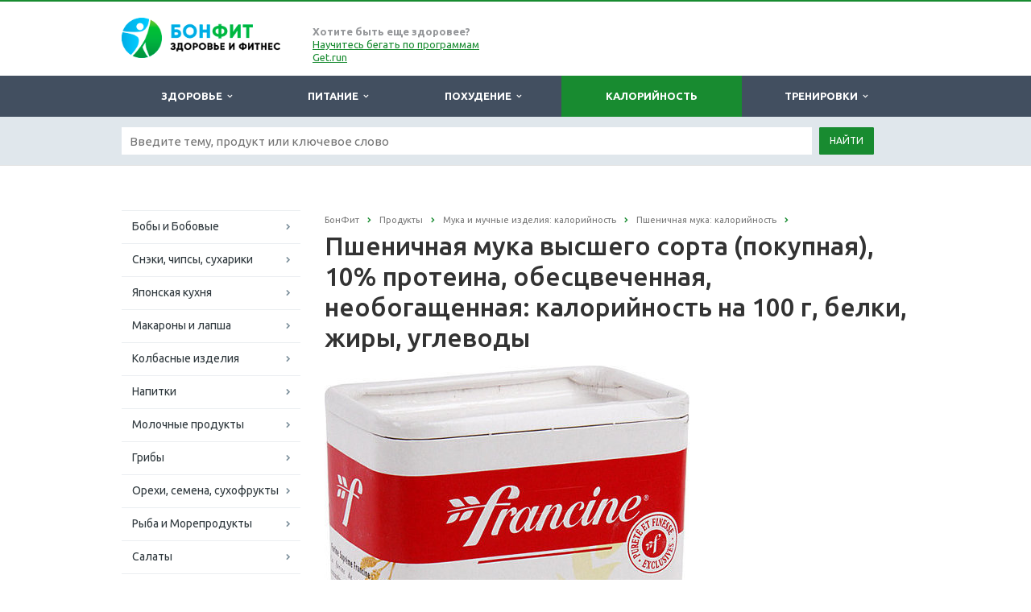

--- FILE ---
content_type: text/html; charset=windows-1251
request_url: https://bonfit.ru/kalorii/muka-i-muchnye-izdeliya/pshenichnaya-muka/kalorii-pshenichnaya-muka-vysshego-sorta-pokupnaya-10-proteina-obestsvechennaya-neobogashchennaya/
body_size: 16211
content:
<!DOCTYPE html>
<html class="  ">
	<head>
<!-- Google Tag Manager -->
<script>(function(w,d,s,l,i){w[l]=w[l]||[];w[l].push({'gtm.start':
new Date().getTime(),event:'gtm.js'});var f=d.getElementsByTagName(s)[0],
j=d.createElement(s),dl=l!='dataLayer'?'&l='+l:'';j.async=true;j.src=
'https://www.googletagmanager.com/gtm.js?id='+i+dl;f.parentNode.insertBefore(j,f);
})(window,document,'script','dataLayer','GTM-5HT8NLZ');</script>
<!-- End Google Tag Manager -->
						<title>Пшеничная мука высшего сорта (покупная), 10% протеина, обесцвеченная, необогащенная: калорийность на 100 грамм — 366 ККал. Белки, жиры, углеводы, химический состав.</title>
		<meta name="viewport" content="width=device-width, initial-scale=1.0">
		<meta name='wmail-verification' content='f9ae62f3b324b56256612e2ad824c529' />
		<meta name="google-site-verification" content="toOzUMy1r1f5zFNKOUXGa60FFpE8nJy9KReoWXfr1ig" />
<meta name="google-site-verification" content="KP1vKzoxjIlTwxjlTTv9BRLf9L98ObZ6HteFHT28auA" />
		<link href='https://fonts.googleapis.com/css?family=Open+Sans:300italic,400italic,600italic,700italic,800italic,400,300,600,700,800&subset=latin,cyrillic-ext' rel='stylesheet' type='text/css'>
		<link href='https://fonts.googleapis.com/css?family=Ubuntu:400,700italic,700,500italic,500,400italic,300,300italic&subset=latin,cyrillic-ext' rel='stylesheet' type='text/css'>
																<meta http-equiv="Content-Type" content="text/html; charset=windows-1251" />
<meta name="keywords" content="пшеничная мука высшего сорта (покупная), 10% протеина, обесцвеченная, необогащенная, калорийность пшеничная мука высшего сорта (покупная), 10% протеина, обесцвеченная, необогащенная, пшеничная мука высшего сорта (покупная), 10% протеина, обесцвеченная, необогащенная ккал, пшеничная мука высшего сорта (покупная), 10% протеина, обесцвеченная, необогащенная калорийность на 100 г, пшеничная мука высшего сорта (покупная), 10% протеина, обесцвеченная, необогащенная калорийность на 100 грамм, пшеничная мука высшего сорта (покупная), 10% протеина, обесцвеченная, необогащенная состав, пшеничная мука высшего сорта (покупная), 10% протеина, обесцвеченная, необогащенная описание, пшеничная мука высшего сорта (покупная), 10% протеина, обесцвеченная, необогащенная белки, пшеничная мука высшего сорта (покупная), 10% протеина, обесцвеченная, необогащенная жиры, пшеничная мука высшего сорта (покупная), 10% протеина, обесцвеченная, необогащенная углеводы" />
<meta name="description" content="Пшеничная мука высшего сорта (покупная), 10% протеина, обесцвеченная, необогащенная — калорийность: 366 ККал на 100 грамм. Химический состав пшеничная мука высшего сорта (покупная), 10% протеина, обесцвеченная, необогащенная: 9,71 г. белки, 1,48 г. жиры, 73,82 г. углеводы.  Описание, пищевая ценность и калькулятор БЖУ пшеничная мука высшего сорта (покупная), 10% протеина, обесцвеченная, необогащенная " />
<link href="/bitrix/js/main/core/css/core.css?14918996653963" type="text/css"  rel="stylesheet" />
<link href="/bitrix/js/main/core/css/core_popup.css?149189966538446" type="text/css"  rel="stylesheet" />
<link href="/bitrix/templates/aspro-scorp-bonfit/components/bitrix/catalog/product2/style.css?1491899626931" type="text/css"  rel="stylesheet" />
<link href="/bitrix/css/main/bootstrap.css?1491899668141622" type="text/css"  rel="stylesheet" />
<link href="/bitrix/templates/aspro-scorp-bonfit/components/bitrix/catalog/product2/bitrix/catalog.element/.default/style.css?149189962632567" type="text/css"  rel="stylesheet" />
<link href="/bitrix/templates/aspro-scorp-bonfit/css/bootstrap.css?1491899623114216" type="text/css"  data-template-style="true"  rel="stylesheet" />
<link href="/bitrix/templates/aspro-scorp-bonfit/css/fonts/font-awesome/css/font-awesome.min.css?149189962326711" type="text/css"  data-template-style="true"  rel="stylesheet" />
<link href="/bitrix/templates/aspro-scorp-bonfit/vendor/flexslider/flexslider.css?14918996236839" type="text/css"  data-template-style="true"  rel="stylesheet" />
<link href="/bitrix/templates/aspro-scorp-bonfit/css/jquery.fancybox.css?14918996234108" type="text/css"  data-template-style="true"  rel="stylesheet" />
<link href="/bitrix/templates/aspro-scorp-bonfit/css/theme-elements.css?14918996234145" type="text/css"  data-template-style="true"  rel="stylesheet" />
<link href="/bitrix/templates/aspro-scorp-bonfit/css/theme-responsive.css?14918996231617" type="text/css"  data-template-style="true"  rel="stylesheet" />
<link href="/bitrix/templates/.default/ajax/ajax.css?1491899620448" type="text/css"  data-template-style="true"  rel="stylesheet" />
<link href="/bitrix/templates/aspro-scorp-bonfit/styles.css?16898728669739" type="text/css"  data-template-style="true"  rel="stylesheet" />
<link href="/bitrix/templates/aspro-scorp-bonfit/template_styles.css?172925276891085" type="text/css"  data-template-style="true"  rel="stylesheet" />
<link href="/bitrix/templates/aspro-scorp-bonfit/css/responsive.css?149189962310982" type="text/css"  data-template-style="true"  rel="stylesheet" />
<link href="/bitrix/templates/aspro-scorp-bonfit/themes/13/colors.css?149189962410112" type="text/css"  data-template-style="true"  rel="stylesheet" />
<link href="/bitrix/templates/aspro-scorp-bonfit/css/custom.css?1674733449589" type="text/css"  data-template-style="true"  rel="stylesheet" />
<script type="text/javascript">if(!window.BX)window.BX={message:function(mess){if(typeof mess=='object') for(var i in mess) BX.message[i]=mess[i]; return true;}};</script>
<script type="text/javascript">(window.BX||top.BX).message({'JS_CORE_LOADING':'Загрузка...','JS_CORE_NO_DATA':'- Нет данных -','JS_CORE_WINDOW_CLOSE':'Закрыть','JS_CORE_WINDOW_EXPAND':'Развернуть','JS_CORE_WINDOW_NARROW':'Свернуть в окно','JS_CORE_WINDOW_SAVE':'Сохранить','JS_CORE_WINDOW_CANCEL':'Отменить','JS_CORE_WINDOW_CONTINUE':'Продолжить','JS_CORE_H':'ч','JS_CORE_M':'м','JS_CORE_S':'с','JSADM_AI_HIDE_EXTRA':'Скрыть лишние','JSADM_AI_ALL_NOTIF':'Показать все','JSADM_AUTH_REQ':'Требуется авторизация!','JS_CORE_WINDOW_AUTH':'Войти','JS_CORE_IMAGE_FULL':'Полный размер'});</script>
<script type="text/javascript">(window.BX||top.BX).message({'LANGUAGE_ID':'ru','FORMAT_DATE':'DD.MM.YYYY','FORMAT_DATETIME':'DD.MM.YYYY HH:MI:SS','COOKIE_PREFIX':'BITRIX_SM','SERVER_TZ_OFFSET':'10800','SITE_ID':'bn','SITE_DIR':'/','USER_ID':'','SERVER_TIME':'1769771925','USER_TZ_OFFSET':'0','USER_TZ_AUTO':'Y','bitrix_sessid':'dc02c1c2b0ce00a7008c022aafb8630a'});</script>


<script type="text/javascript" src="/bitrix/js/main/core/core.js?1491899665112395"></script>
<script type="text/javascript" src="/bitrix/js/main/jquery/jquery-1.8.3.min.js?149189966593636"></script>
<script type="text/javascript" src="/bitrix/js/main/core/core_fx.js?149189966516538"></script>
<script type="text/javascript" src="/bitrix/js/main/core/core_popup.js?149189966542190"></script>
<script type="text/javascript" src="/bitrix/js/main/ajax.js?149189966535509"></script>
<script type="text/javascript" src="/bitrix/js/main/core/core_ajax.js?149189966535454"></script>
<script type="text/javascript">
					(function () {
						"use strict";

						var counter = function ()
						{
							var cookie = (function (name) {
								var parts = ("; " + document.cookie).split("; " + name + "=");
								if (parts.length == 2) {
									try {return JSON.parse(decodeURIComponent(parts.pop().split(";").shift()));}
									catch (e) {}
								}
							})("BITRIX_CONVERSION_CONTEXT_bn");

							if (! cookie || cookie.EXPIRE < BX.message("SERVER_TIME"))
							{
								var request = new XMLHttpRequest();
								request.open("POST", "/bitrix/tools/conversion/ajax_counter.php", true);
								request.setRequestHeader("Content-type", "application/x-www-form-urlencoded");
								request.send(
									"SITE_ID="+encodeURIComponent("bn")+
									"&sessid="+encodeURIComponent(BX.bitrix_sessid())+
									"&HTTP_REFERER="+encodeURIComponent(document.referrer)
								);
							}
						};

						if (window.frameRequestStart === true)
							BX.addCustomEvent("onFrameDataReceived", counter);
						else
							BX.ready(counter);
					})();
				</script>
<script>BX.message({'JS_REQUIRED':'Заполните это поле!','JS_FORMAT':'Неверный формат!','JS_FILE_EXT':'Недопустимое расширение файла!','JS_PASSWORD_COPY':'Пароли не совпадают!','JS_PASSWORD_LENGTH':'Минимум 6 символов!','JS_ERROR':'Неверно заполнено поле!','JS_FILE_SIZE':'Максимальный размер 5мб!','JS_FILE_BUTTON_NAME':'Выберите файл','JS_FILE_DEFAULT':'Файл не найден','JS_DATE':'Некорректная дата!','S_CALLBACK':'Заказать звонок','ERROR_INCLUDE_MODULE_SCORP_TITLE':'Ошибка подключения модуля &laquo;Аспро: Корпоративный сайт современной компании&raquo;','ERROR_INCLUDE_MODULE_SCORP_TEXT':'Ошибка подключения модуля &laquo;Аспро: Корпоративный сайт современной компании&raquo;.<br />Пожалуйста установите модуль и повторите попытку','S_SERVICES':'Наши услуги','S_SERVICES_SHORT':'Услуги','S_TO_ALL_SERVICES':'Все услуги','S_CATALOG':'Каталог товаров','S_CATALOG_SHORT':'Каталог','S_TO_ALL_CATALOG':'Весь каталог','S_CATALOG_FAVORITES':'Наши товары','S_CATALOG_FAVORITES_SHORT':'Товары','S_NEWS':'Новости','S_TO_ALL_NEWS':'Все новости','S_COMPANY':'О компании','S_OTHER':'Прочее','S_CONTENT':'Контент'})</script>
<link rel="shortcut icon" href="/favicon.ico" type="image/x-icon" />
<link rel="apple-touch-icon" sizes="57x57" href="/bitrix/templates/aspro-scorp-bonfit/themes/13/images/favicon_57.png" />
<link rel="apple-touch-icon" sizes="72x72" href="/bitrix/templates/aspro-scorp-bonfit/themes/13/images/favicon_72.png" />
<style>.maxwidth-banner{max-width: auto;}</style>
<meta property="og:title" content="Пшеничная мука высшего сорта (покупная), 10% протеина, обесцвеченная, необогащенная: калорийность на 100 грамм — 366 ККал. Белки, жиры, углеводы, химический состав." />
<meta property="og:type" content="article" />
<meta property="og:image" content="/logo.png" />
<link rel="image_src" href="/logo.png"  />
<meta property="og:url" content="/kalorii/muka-i-muchnye-izdeliya/pshenichnaya-muka/kalorii-pshenichnaya-muka-vysshego-sorta-pokupnaya-10-proteina-obestsvechennaya-neobogashchennaya/" />
<meta property="og:description" content="Пшеничная мука высшего сорта (покупная), 10% протеина, обесцвеченная, необогащенная — калорийность: 366 ККал на 100 грамм. Химический состав пшеничная мука высшего сорта (покупная), 10% протеина, обесцвеченная, необогащенная: 9,71 г. белки, 1,48 г. жиры, 73,82 г. углеводы.  Описание, пищевая ценность и калькулятор БЖУ пшеничная мука высшего сорта (покупная), 10% протеина, обесцвеченная, необогащенная " />



<script type="text/javascript" src="/bitrix/templates/aspro-scorp-bonfit/js/jquery.actual.min.js?14918996231101"></script>
<script type="text/javascript" src="/bitrix/templates/aspro-scorp-bonfit/js/jquery.fancybox.js?149189962345891"></script>
<script type="text/javascript" src="/bitrix/templates/aspro-scorp-bonfit/js/blink.js?1491899623325"></script>
<script type="text/javascript" src="/bitrix/templates/aspro-scorp-bonfit/vendor/jquery.easing.js?14918996238097"></script>
<script type="text/javascript" src="/bitrix/templates/aspro-scorp-bonfit/vendor/jquery.appear.js?14918996233188"></script>
<script type="text/javascript" src="/bitrix/templates/aspro-scorp-bonfit/vendor/jquery.cookie.js?14918996232247"></script>
<script type="text/javascript" src="/bitrix/templates/aspro-scorp-bonfit/vendor/bootstrap.js?149189962327908"></script>
<script type="text/javascript" src="/bitrix/templates/aspro-scorp-bonfit/vendor/flexslider/jquery.flexslider-min.js?149189962321817"></script>
<script type="text/javascript" src="/bitrix/templates/aspro-scorp-bonfit/vendor/jquery.validate.min.js?149189962322254"></script>
<script type="text/javascript" src="/bitrix/templates/aspro-scorp-bonfit/js/jquery.uniform.min.js?14918996238308"></script>
<script type="text/javascript" src="/bitrix/templates/aspro-scorp-bonfit/js/jqModal.js?149189962311022"></script>
<script type="text/javascript" src="/bitrix/templates/aspro-scorp-bonfit/js/detectmobilebrowser.js?14918996232203"></script>
<script type="text/javascript" src="/bitrix/templates/aspro-scorp-bonfit/js/general.js?149189962335090"></script>
<script type="text/javascript" src="/bitrix/templates/aspro-scorp-bonfit/js/custom.js?149189962341"></script>
<script type="text/javascript" src="/bitrix/components/bitrix/search.title/script.js?14918996349371"></script>
<script type="text/javascript" src="/bitrix/templates/aspro-scorp-bonfit/js/jquery.inputmask.bundle.min.js?149189962363835"></script>
<script type="text/javascript" src="/bitrix/templates/aspro-scorp-bonfit/components/bitrix/catalog/product2/bitrix/catalog.element/.default/script.js?149189962671991"></script>
<script type="text/javascript">var _ba = _ba || []; _ba.push(["aid", "e5bb9e2ccd87545b0e70f14f9b2d3988"]); _ba.push(["host", "bonfit.ru"]); _ba.push(["ad[ct][item]", "[base64]"]);_ba.push(["ad[ct][user_id]", function() {return BX.message("USER_ID") ? BX.message("USER_ID") : 0;}]);_ba.push(["ad[ct][recommendation]", function() {var rcmId = "";var cookieValue = BX.getCookie("BITRIX_SM_RCM_PRODUCT_LOG");var productId = 11032;var cItems = [],cItem;if (cookieValue){cItems = cookieValue.split('.');}var i = cItems.length;while (i--){cItem = cItems[i].split('-');if (cItem[0] == productId){rcmId = cItem[1];break;}}return rcmId;}]);_ba.push(["ad[ct][v]", "2"]);(function() {var ba = document.createElement("script"); ba.type = "text/javascript"; ba.async = true;ba.src = (document.location.protocol == "https:" ? "https://" : "http://") + "bitrix.info/ba.js";var s = document.getElementsByTagName("script")[0];s.parentNode.insertBefore(ba, s);})();</script>


																
																				<script async src="//pagead2.googlesyndication.com/pagead/js/adsbygoogle.js"></script>
<script>
  (adsbygoogle = window.adsbygoogle || []).push({
    google_ad_client: "ca-pub-3061638091331474",
    enable_page_level_ads: true
  });
</script>
	</head>
	<body>

<!-- Google Tag Manager (noscript) -->
<noscript><!-- deleted by bitrix Antivirus --></noscript>
<!-- End Google Tag Manager (noscript) -->

<div id="fb-root"></div>
<script>(function(d, s, id) {
  var js, fjs = d.getElementsByTagName(s)[0];
  if (d.getElementById(id)) return;
  js = d.createElement(s); js.id = id;
  js.src = "//connect.facebook.net/ru_RU/sdk.js#xfbml=1&version=v2.8&appId=392848944129664";
  fjs.parentNode.insertBefore(js, fjs);
}(document, 'script', 'facebook-jssdk'));</script>

				<div id="panel"></div>
						<script type='text/javascript'>
		var arScorpOptions = ({
			'SITE_DIR' : '/',
			'SITE_ID' : 'bn',
			'SITE_TEMPLATE_PATH' : '/bitrix/templates/aspro-scorp-bonfit',
			'THEME' : ({
				'THEME_SWITCHER' : 'N',
				'BASE_COLOR' : '13',
				'BASE_COLOR_CUSTOM' : '#00901f',
				'TOP_MENU' : 'DARK',
				'TOP_MENU_FIXED' : 'N',
				'COLORED_LOGO' : 'Y',
				'SIDE_MENU' : 'LEFT',
				'SCROLLTOTOP_TYPE' : 'ROUND_COLOR',
				'SCROLLTOTOP_POSITION' : 'PADDING',
				'USE_CAPTCHA_FORM' : 'N',
				'PHONE_MASK' : '+7 (999) 999-99-99',
				'VALIDATE_PHONE_MASK' : '^[+][0-9] [(][0-9]{3}[)] [0-9]{3}[-][0-9]{2}[-][0-9]{2}$',
				'DATE_MASK' : 'd.m.y',
				'DATE_PLACEHOLDER' : 'ДД.ММ.ГГГГ',
				'VALIDATE_DATE_MASK' : '^[0-9]{1,2}\.[0-9]{1,2}\.[0-9]{4}$',
				'VALIDATE_FILE_EXT' : 'png|jpg|jpeg|gif|doc|docx|xls|xlsx|txt|pdf|odt|rtf',
				'SOCIAL_VK' : 'https://vk.com/bonfit',
				'SOCIAL_FACEBOOK' : 'https://www.facebook.com/mybonfit/',
				'SOCIAL_TWITTER' : '',
				'SOCIAL_YOUTUBE' : '',
				'SOCIAL_ODNOKLASSNIKI' : '',
				'SOCIAL_GOOGLEPLUS' : '',
				'BANNER_WIDTH' : 'AUTO',
				'TEASERS_INDEX' : 'PICTURES',
				'CATALOG_INDEX' : 'Y',
				'CATALOG_FAVORITES_INDEX' : 'Y',
				'BIGBANNER_ANIMATIONTYPE' : 'SLIDE_HORIZONTAL',
				'BIGBANNER_SLIDESSHOWSPEED' : '5000',
				'BIGBANNER_ANIMATIONSPEED' : '600',
				'PARTNERSBANNER_SLIDESSHOWSPEED' : '5000',
				'PARTNERSBANNER_ANIMATIONSPEED' : '600',
			})
		});
		</script>
																				<div class="body ">
			<div class="body_media"></div>
			<header class="topmenu-DARK">
				<div class="logo_and_menu-row">
					<div class="logo-row row">
						<div class="maxwidth-theme">
							<div class="col-md-3 col-sm-4">
								<div class="logo colored">
									<a href="/"><img src="/logo.png" alt="bonfit.ru" title="bonfit.ru" /></a>								</div>
							</div>
							<div class="col-md-9 col-sm-8 col-xs-12 no-padding">
								<div class="top-description col-md-4 hidden-sm hidden-xs">
									<b>Хотите быть еще здоровее?</b><br>
<a href="https://get.run/programs/?utm_source=bonfit&utm_medium=link&utm_campaign=22-10-header-all">Научитесь бегать по программам Get.run</a>								</div>
								<div class="top-callback col-md-8">
																		<button class="btn btn-responsive-nav visible-xs" data-toggle="collapse" data-target=".nav-main-collapse">
										<i class="fa fa-bars"></i>
									</button>
								</div>
							</div>
						</div>
					</div>					<div class="menu-row row">
						<div class="maxwidth-theme">
							<div class="col-md-12">
								<div class="nav-main-collapse collapse">
									<div class="menu-only">
										<nav class="mega-menu">
												<div class="table-menu hidden-xs">
		<table>
			<tr>
														<td class="dropdown ">
						<div class="wrap">
							<a class="dropdown-toggle" href="/health/" title="Здоровье">
								Здоровье																											&nbsp;<i class="fa fa-angle-down"></i>
																								</a>
																								<span class="tail"></span>
									<ul class="dropdown-menu">
																																<li class=" ">
												<a href="/health/otdykh-son/" title="Отдых, сон и восстановление">Отдых, сон и восстановление</a>
																							</li>
																																<li class=" ">
												<a href="/health/stress/" title="Стресс и борьба с ним">Стресс и борьба с ним</a>
																							</li>
																																<li class=" ">
												<a href="/health/vrednye-privychki/" title="Вредные привычки">Вредные привычки</a>
																							</li>
																																<li class=" ">
												<a href="/health/zdorovyy-obraz-zhizni/" title="Здоровый образ жизни">Здоровый образ жизни</a>
																							</li>
																																<li class=" ">
												<a href="/health/nauka-meditsina/" title="Наука и медицина">Наука и медицина</a>
																							</li>
																																<li class=" ">
												<a href="/health/massa-tela-imt/" title="Масса тела и ИМТ">Масса тела и ИМТ</a>
																							</li>
																																<li class=" ">
												<a href="/health/otsenka/" title="Оценка состояния здоровья человека">Оценка состояния здоровья человека</a>
																							</li>
																																<li class=" ">
												<a href="/health/genetika/" title="Генетика">Генетика</a>
																							</li>
																																<li class=" ">
												<a href="/health/metabolizm/" title="Метаболизм (обмен веществ)">Метаболизм (обмен веществ)</a>
																							</li>
																			</ul>
																					</div>
					</td>
														<td class="dropdown ">
						<div class="wrap">
							<a class="dropdown-toggle" href="/pitanie/" title="Питание">
								Питание																											&nbsp;<i class="fa fa-angle-down"></i>
																								</a>
																								<span class="tail"></span>
									<ul class="dropdown-menu">
																																<li class=" ">
												<a href="/pitanie/pravilnoe-pitanie/" title="Правильное и здоровое питание">Правильное и здоровое питание</a>
																							</li>
																																<li class=" ">
												<a href="/pitanie/nepravilnoe-pitanie/" title="Неправильное питание">Неправильное питание</a>
																							</li>
																																<li class=" ">
												<a href="/pitanie/vegetarianstvo/" title="Вегетарианство и веганство">Вегетарианство и веганство</a>
																							</li>
																																<li class=" ">
												<a href="/pitanie/belki-zhiry-uglevody/" title="Белки, жиры и углеводы">Белки, жиры и углеводы</a>
																							</li>
																																<li class=" ">
												<a href="/pitanie/vitaminy/" title="Витамины">Витамины</a>
																							</li>
																																<li class=" ">
												<a href="/pitanie/mikroelementy/" title="Макро и микроэлементы">Макро и микроэлементы</a>
																							</li>
																																<li class=" ">
												<a href="/pitanie/dobavki-e/" title="Пищевые добавки (Е-***)">Пищевые добавки (Е-***)</a>
																							</li>
																			</ul>
																					</div>
					</td>
														<td class="dropdown ">
						<div class="wrap">
							<a class="dropdown-toggle" href="/pohudenie/" title="Похудение">
								Похудение																											&nbsp;<i class="fa fa-angle-down"></i>
																								</a>
																								<span class="tail"></span>
									<ul class="dropdown-menu">
																																<li class=" ">
												<a href="/pohudenie/diety/" title="Диеты">Диеты</a>
																							</li>
																																<li class=" ">
												<a href="/pohudenie/problemnye-zony/" title="Похудение проблемных зон">Похудение проблемных зон</a>
																							</li>
																			</ul>
																					</div>
					</td>
														<td class="dropdown active">
						<div class="wrap">
							<a class="dropdown-toggle" href="/kalorii/" title="Калорийность">
								Калорийность															</a>
													</div>
					</td>
														<td class="dropdown ">
						<div class="wrap">
							<a class="dropdown-toggle" href="/trenirovki/" title="Тренировки">
								Тренировки																											&nbsp;<i class="fa fa-angle-down"></i>
																								</a>
																								<span class="tail"></span>
									<ul class="dropdown-menu">
																																<li class=" ">
												<a href="/trenirovki/kak-nakachat-myshtsy/" title="Как накачать мышцы?">Как накачать мышцы?</a>
																							</li>
																																<li class=" ">
												<a href="/trenirovki/beg/" title="Бег">Бег</a>
																							</li>
																																<li class=" ">
												<a href="/trenirovki/fitness/" title="Фитнес и силовой тренинг">Фитнес и силовой тренинг</a>
																							</li>
																																<li class=" ">
												<a href="/trenirovki/boevye-iskusstva/" title="Боевые искусства">Боевые искусства</a>
																							</li>
																																<li class=" ">
												<a href="/trenirovki/motivatsiya/" title="Мотивация в спорте">Мотивация в спорте</a>
																							</li>
																																<li class=" ">
												<a href="/trenirovki/sportivnye-travmy/" title="Спортивные травмы и болезни">Спортивные травмы и болезни</a>
																							</li>
																																<li class=" ">
												<a href="/trenirovki/sportivnoe-pitanie/" title="Спортивное питание">Спортивное питание</a>
																							</li>
																			</ul>
																					</div>
					</td>
								<td class="dropdown js-dropdown nosave" style="display:none;">
					<div class="wrap">
						<a class="dropdown-toggle more-items" href="#">
							<span>...</span>
						</a>
						<span class="tail"></span>
						<ul class="dropdown-menu"></ul>
					</div>
				</td>
				<!--td class="search-item nosave">
					<div class="wrap">
						<a href="#">
							<i class="fa fa-search"></i>
						</a>
					</div>
				</td-->
			</tr>
		</table>
	</div>
	<ul class="nav nav-pills responsive-menu visible-xs" id="mainMenu">
								<li class="dropdown ">
				<a class="dropdown-toggle" href="/health/" title="Здоровье">
					Здоровье											<i class="fa fa-angle-down"></i>
									</a>
									<ul class="dropdown-menu">
																				<li class=" ">
								<a href="/health/otdykh-son/" title="Отдых, сон и восстановление">
									Отдых, сон и восстановление																	</a>
															</li>
																				<li class=" ">
								<a href="/health/stress/" title="Стресс и борьба с ним">
									Стресс и борьба с ним																	</a>
															</li>
																				<li class=" ">
								<a href="/health/vrednye-privychki/" title="Вредные привычки">
									Вредные привычки																	</a>
															</li>
																				<li class=" ">
								<a href="/health/zdorovyy-obraz-zhizni/" title="Здоровый образ жизни">
									Здоровый образ жизни																	</a>
															</li>
																				<li class=" ">
								<a href="/health/nauka-meditsina/" title="Наука и медицина">
									Наука и медицина																	</a>
															</li>
																				<li class=" ">
								<a href="/health/massa-tela-imt/" title="Масса тела и ИМТ">
									Масса тела и ИМТ																	</a>
															</li>
																				<li class=" ">
								<a href="/health/otsenka/" title="Оценка состояния здоровья человека">
									Оценка состояния здоровья человека																	</a>
															</li>
																				<li class=" ">
								<a href="/health/genetika/" title="Генетика">
									Генетика																	</a>
															</li>
																				<li class=" ">
								<a href="/health/metabolizm/" title="Метаболизм (обмен веществ)">
									Метаболизм (обмен веществ)																	</a>
															</li>
											</ul>
							</li>
								<li class="dropdown ">
				<a class="dropdown-toggle" href="/pitanie/" title="Питание">
					Питание											<i class="fa fa-angle-down"></i>
									</a>
									<ul class="dropdown-menu">
																				<li class=" ">
								<a href="/pitanie/pravilnoe-pitanie/" title="Правильное и здоровое питание">
									Правильное и здоровое питание																	</a>
															</li>
																				<li class=" ">
								<a href="/pitanie/nepravilnoe-pitanie/" title="Неправильное питание">
									Неправильное питание																	</a>
															</li>
																				<li class=" ">
								<a href="/pitanie/vegetarianstvo/" title="Вегетарианство и веганство">
									Вегетарианство и веганство																	</a>
															</li>
																				<li class=" ">
								<a href="/pitanie/belki-zhiry-uglevody/" title="Белки, жиры и углеводы">
									Белки, жиры и углеводы																	</a>
															</li>
																				<li class=" ">
								<a href="/pitanie/vitaminy/" title="Витамины">
									Витамины																	</a>
															</li>
																				<li class=" ">
								<a href="/pitanie/mikroelementy/" title="Макро и микроэлементы">
									Макро и микроэлементы																	</a>
															</li>
																				<li class=" ">
								<a href="/pitanie/dobavki-e/" title="Пищевые добавки (Е-***)">
									Пищевые добавки (Е-***)																	</a>
															</li>
											</ul>
							</li>
								<li class="dropdown ">
				<a class="dropdown-toggle" href="/pohudenie/" title="Похудение">
					Похудение											<i class="fa fa-angle-down"></i>
									</a>
									<ul class="dropdown-menu">
																				<li class=" ">
								<a href="/pohudenie/diety/" title="Диеты">
									Диеты																	</a>
															</li>
																				<li class=" ">
								<a href="/pohudenie/problemnye-zony/" title="Похудение проблемных зон">
									Похудение проблемных зон																	</a>
															</li>
											</ul>
							</li>
								<li class=" active">
				<a class="" href="/kalorii/" title="Калорийность">
					Калорийность									</a>
							</li>
								<li class="dropdown ">
				<a class="dropdown-toggle" href="/trenirovki/" title="Тренировки">
					Тренировки											<i class="fa fa-angle-down"></i>
									</a>
									<ul class="dropdown-menu">
																				<li class=" ">
								<a href="/trenirovki/kak-nakachat-myshtsy/" title="Как накачать мышцы?">
									Как накачать мышцы?																	</a>
															</li>
																				<li class=" ">
								<a href="/trenirovki/beg/" title="Бег">
									Бег																	</a>
															</li>
																				<li class=" ">
								<a href="/trenirovki/fitness/" title="Фитнес и силовой тренинг">
									Фитнес и силовой тренинг																	</a>
															</li>
																				<li class=" ">
								<a href="/trenirovki/boevye-iskusstva/" title="Боевые искусства">
									Боевые искусства																	</a>
															</li>
																				<li class=" ">
								<a href="/trenirovki/motivatsiya/" title="Мотивация в спорте">
									Мотивация в спорте																	</a>
															</li>
																				<li class=" ">
								<a href="/trenirovki/sportivnye-travmy/" title="Спортивные травмы и болезни">
									Спортивные травмы и болезни																	</a>
															</li>
																				<li class=" ">
								<a href="/trenirovki/sportivnoe-pitanie/" title="Спортивное питание">
									Спортивное питание																	</a>
															</li>
											</ul>
							</li>
				<div class="search">
			<div class="search-input-div">
				<input class="search-input" type="text" autocomplete="off" maxlength="50" size="40" placeholder="Найти" value="" name="q">
			</div>
			<div class="search-button-div">
				<button class="btn btn-search btn-default" value="Найти" name="s" type="submit">Найти</button>
			</div>
		</div>
	</ul>
										</nav>
									</div>
								</div>
							</div>						</div>
						<style type="text/css">
.bx_searche .bx_image{width: 25px;	height: 25px;}
.bx_searche .bx_img_element{width: 45px;	height: 36px;}
.bx_searche .bx_item_block{min-height: 35px;line-height: 35px;
</style>
	<div class="search" id="title-search">
		<div class="maxwidth-theme">
			<div class="col-md-12">
				<form action="/search/">
					<div class="search-input-div">
						<input class="search-input" id="title-search-input" type="text" name="q" value="" placeholder="Введите тему, продукт или ключевое слово" size="40" maxlength="50" autocomplete="off" />
					</div>
					<div class="search-button-div">
						<button class="btn btn-search btn-default" type="submit" name="s" value="Найти">Найти</button>
						<!--span class="fa fa-close"></span-->
					</div>
				</form>
			</div>
		</div>
	</div>
<script type="text/javascript">
	var jsControl = new JCTitleSearch({
		//'WAIT_IMAGE': '/bitrix/themes/.default/images/wait.gif',
		'AJAX_PAGE' : '/kalorii/muka-i-muchnye-izdeliya/pshenichnaya-muka/kalorii-pshenichnaya-muka-vysshego-sorta-pokupnaya-10-proteina-obestsvechennaya-neobogashchennaya/',
		'CONTAINER_ID': 'title-search',
		'INPUT_ID': 'title-search-input',
		'MIN_QUERY_LEN': 2
	});
</script>					</div>				</div>
				<div class="line-row visible-xs"></div>
			</header>			
			<div role="main" class="main">
													<section class="page-top">
						<div class="row">
							<div class="maxwidth-theme">
								<div class="col-md-12">
																	</div>
							</div>
						</div>
					</section>
																
				<div class="container">
											<div class="row">
							<div class="maxwidth-theme">
																	<div class="col-md-3 col-sm-3 col-xs-4 left-menu-md">
										
										




























	<!--index-->
	<aside class="sidebar">
		<ul class="nav nav-list side-menu">
										
				<li class=" child">
					<a href="/kalorii/boby-i-bobovye/">Бобы и Бобовые</a>
																								</li>
										
				<li class=" child">
					<a href="/kalorii/sneki/">Снэки, чипсы, сухарики</a>
																								</li>
										
				<li class=" child">
					<a href="/kalorii/yaponskaya-kukhnya/">Японская кухня</a>
																								</li>
										
				<li class=" child">
					<a href="/kalorii/makarony-i-lapsha/">Макароны и лапша</a>
																								</li>
										
				<li class=" child">
					<a href="/kalorii/kolbasnye-izdeliya/">Колбасные изделия</a>
																								</li>
										
				<li class=" child">
					<a href="/kalorii/napitki/">Напитки</a>
																								</li>
										
				<li class=" child">
					<a href="/kalorii/molochnye-produkty/">Молочные продукты</a>
																								</li>
										
				<li class=" child">
					<a href="/kalorii/griby/">Грибы</a>
																								</li>
										
				<li class=" child">
					<a href="/kalorii/orekhi-semena-sukhofrukty/">Орехи, семена, сухофрукты</a>
																								</li>
										
				<li class=" child">
					<a href="/kalorii/ryba-i-moreprodukty/">Рыба и Морепродукты</a>
																								</li>
										
				<li class=" child">
					<a href="/kalorii/salaty/">Салаты</a>
																								</li>
										
				<li class=" child">
					<a href="/kalorii/sladosti-i-deserty/">Сладости и Десерты</a>
																								</li>
										
				<li class=" child">
					<a href="/kalorii/sousy-spetsii-i-pripravy/">Соусы, специи и приправы</a>
																								</li>
										
				<li class=" child">
					<a href="/kalorii/supy/">Супы</a>
																								</li>
										
				<li class=" child">
					<a href="/kalorii/masla-i-zhiry/">Масла и жиры</a>
																								</li>
										
				<li class=" child">
					<a href="/kalorii/syr-i-tvorog/">Сыр и творог</a>
																								</li>
										
				<li class=" child">
					<a href="/kalorii/fastfud/">Фастфуд</a>
																								</li>
										
				<li class=" child">
					<a href="/kalorii/yaytsa/">Яйца</a>
																								</li>
										
				<li class="active child">
					<a href="/kalorii/muka-i-muchnye-izdeliya/">Мука и мучные изделия</a>
															
								<ul class="submenu">
											<li class="">
							<a href="/kalorii/muka-i-muchnye-izdeliya/khlebtsy/">Хлебцы</a>
																																</li>
																	<li class="">
							<a href="/kalorii/muka-i-muchnye-izdeliya/bliny/">Блины</a>
																																</li>
																	<li class="">
							<a href="/kalorii/muka-i-muchnye-izdeliya/pirogi/">Пироги</a>
																																</li>
																	<li class="">
							<a href="/kalorii/muka-i-muchnye-izdeliya/bulochki/">Булочки</a>
																																</li>
																	<li class="">
							<a href="/kalorii/muka-i-muchnye-izdeliya/lavash/">Лаваш</a>
																																</li>
																	<li class="">
							<a href="/kalorii/muka-i-muchnye-izdeliya/lepeshki/">Лепешки</a>
																																</li>
																	<li class="">
							<a href="/kalorii/muka-i-muchnye-izdeliya/khlebnaya-nachinka/">Хлебная начинка</a>
																																</li>
																	<li class="">
							<a href="/kalorii/muka-i-muchnye-izdeliya/sukhari/">Сухари</a>
																																</li>
																	<li class="">
							<a href="/kalorii/muka-i-muchnye-izdeliya/kletski/">Клецки</a>
																																</li>
																	<li class="">
							<a href="/kalorii/muka-i-muchnye-izdeliya/oladi/">Оладьи</a>
																																</li>
																	<li class="">
							<a href="/kalorii/muka-i-muchnye-izdeliya/testo/">Тесто</a>
																																</li>
																	<li class="">
							<a href="/kalorii/muka-i-muchnye-izdeliya/sdoba/">Сдоба</a>
																																</li>
																	<li class="">
							<a href="/kalorii/muka-i-muchnye-izdeliya/biskvity/">Бисквиты</a>
																																</li>
																	<li class="">
							<a href="/kalorii/muka-i-muchnye-izdeliya/pshenichnyy-khleb/">Пшеничный хлеб</a>
																																</li>
																	<li class="">
							<a href="/kalorii/muka-i-muchnye-izdeliya/tosty/">Тосты</a>
																																</li>
																	<li class="">
							<a href="/kalorii/muka-i-muchnye-izdeliya/tortilya/">Тортилья</a>
																																</li>
																	<li class="">
							<a href="/kalorii/muka-i-muchnye-izdeliya/rzhanoy-khleb/">Ржаной хлеб</a>
																																</li>
																	<li class="">
							<a href="/kalorii/muka-i-muchnye-izdeliya/bubliki-i-sushki/">Бублики и сушки</a>
																																</li>
																	<li class="">
							<a href="/kalorii/muka-i-muchnye-izdeliya/drugoy-khleb/">Другой Хлеб</a>
																																</li>
																	<li class="active">
							<a href="/kalorii/muka-i-muchnye-izdeliya/pshenichnaya-muka/">Пшеничная мука</a>
																																</li>
																	<li class="">
							<a href="/kalorii/muka-i-muchnye-izdeliya/drugaya-muka/">Другая мука</a>
																																</li>
																	<li class="">
							<a href="/kalorii/muka-i-muchnye-izdeliya/rzhanaya-muka/">Ржаная мука</a>
																																</li>
																	<li class="">
							<a href="/kalorii/muka-i-muchnye-izdeliya/kukuruznaya-muka/">Кукурузная мука</a>
																																</li>
																	<li class="">
							<a href="/kalorii/muka-i-muchnye-izdeliya/drugie-muchnye-izdeliya/">Другие мучные изделия</a>
																																</li>
																	<li class="">
							<a href="/kalorii/muka-i-muchnye-izdeliya/risovaya-muka/">Рисовая мука</a>
																																</li>
																	<li class="">
							<a href="/kalorii/muka-i-muchnye-izdeliya/osnova-dlya-vypechki/">Основа для выпечки</a>
																																</li>
																	<li class="">
							<a href="/kalorii/muka-i-muchnye-izdeliya/pirozhki/">Пирожки</a>
																																</li>
																	<li class="">
							<a href="/kalorii/muka-i-muchnye-izdeliya/soevaya-muka/">Соевая мука</a>
																																</li>
																	<li class="">
							<a href="/kalorii/muka-i-muchnye-izdeliya/kunzhutnaya-muka/">Кунжутная мука</a>
																																</li>
																	<li class="">
							<a href="/kalorii/muka-i-muchnye-izdeliya/sloyki/">Слойки</a>
																																</li>
																	<li class="">
							<a href="/kalorii/muka-i-muchnye-izdeliya/volovany/">Волованы</a>
																																</li>
																	<li class="">
							<a href="/kalorii/muka-i-muchnye-izdeliya/rogaliki/">Рогалики</a>
																																</li>
															</ul>
													</li>
										
				<li class=" child">
					<a href="/kalorii/zakuski/">Закуски</a>
																								</li>
										
				<li class=" child">
					<a href="/kalorii/krupy-zlaki-i-kashi/">Крупы, злаки и каши</a>
																								</li>
										
				<li class=" child">
					<a href="/kalorii/myaso-i-myasnye-produkty/">Мясо и мясные продукты</a>
																								</li>
										
				<li class=" child">
					<a href="/kalorii/vtorye-blyuda/">Вторые блюда</a>
																								</li>
										
				<li class=" child">
					<a href="/kalorii/ovoshchi-i-zelen/">Овощи и зелень</a>
																								</li>
										
				<li class=" child">
					<a href="/kalorii/frukty-i-yagody/">Фрукты и ягоды</a>
																								</li>
										
				<li class=" child">
					<a href="/kalorii/spetsializirovannoe-pitanie/">Специализированное питание</a>
																								</li>
										
				<li class=" child">
					<a href="/kalorii/produkty-po-proizvoditelyam/">Продукты по производителям</a>
																								</li>
										
				<li class=" child">
					<a href="/kalorii/detskoe-pitanie/">Детское питание</a>
																								</li>
					</ul>
	</aside>
	<!--/index-->
										<div class="sidearea">
											<!--'start_frame_cache_1RrCSy'--><!-- Yandex.RTB R-A-222296-7 -->
<div id="yandex_rtb_R-A-222296-7"></div>
<script>window.yaContextCb.push(()=>{
	Ya.Context.AdvManager.render({
		"blockId": "R-A-222296-7",
		"renderTo": "yandex_rtb_R-A-222296-7"
	})
})
</script><!--'end_frame_cache_1RrCSy'-->
																						
											<!--
<div style="padding:0 7px 0 13px;color:#666666;">
 <i>«Здоровье — это единственное благо, которое каждый отнимает у себя сам»</i> <br>
	 © М.Мамчич<br>
 <br>
	 Мы научим вас&nbsp;быть здоровыми и счастливыми!
</div>
-->
 
<!-------------------------- GA ------------------------------->
<!-------------------------- /GA ------------------------------->

<a href="https://get.run/programs/?utm_source=bonfit&utm_medium=banner&utm_campaign=22-10-oleg"><img src="https://get.run/images/banner_pr_oleg_right.png" style="    max-width: 100%;"  alt="Научитесь бегать по беговым программам на 10 и 21 км" title="Научитесь бегать по беговым программам на 10 и 21 км"></a>


 <script type="text/javascript" src="//vk.com/js/api/openapi.js?139"></script> <!-------------------------- VK -------------------------------> <!-- VK Widget -->
<div id="vk_groups">
</div>
 <script type="text/javascript">
VK.Widgets.Group("vk_groups", {mode: 3, width: "220"}, 113523041);
</script> <!-------------------------- /VK -------------------------------> 
 <!-------------------------- GA -------------------------------> <script async src="//pagead2.googlesyndication.com/pagead/js/adsbygoogle.js"></script> <!-- Баннер в левой колонке --> <script>
(adsbygoogle = window.adsbygoogle || []).push({});
</script> <!-------------------------- /GA -------------------------------> <br>
										</div>
									</div>
									<div class="col-md-9 col-sm-9 col-xs-8 content-md">
								
										
											
									
								
										
											<ul class="breadcrumb"><li itemscope="" itemtype="http://data-vocabulary.org/Breadcrumb"><a href="/" title="БонФит" itemprop="url"><span itemprop="title">БонФит</span></a></li><li itemscope="" itemtype="http://data-vocabulary.org/Breadcrumb"><a href="/kalorii/" title="Продукты" itemprop="url"><span itemprop="title">Продукты</span></a></li><li itemscope="" itemtype="http://data-vocabulary.org/Breadcrumb"><a href="/kalorii/muka-i-muchnye-izdeliya/" title="Мука и мучные изделия: калорийность" itemprop="url"><span itemprop="title">Мука и мучные изделия: калорийность</span></a></li><li itemscope="" itemtype="http://data-vocabulary.org/Breadcrumb"><a href="/kalorii/muka-i-muchnye-izdeliya/pshenichnaya-muka/" title="Пшеничная мука: калорийность" itemprop="url"><span itemprop="title">Пшеничная мука: калорийность</span></a></li><li itemscope="" itemtype="http://data-vocabulary.org/Breadcrumb"><span itemprop="title"></span></li></ul>										<h1>Пшеничная мука высшего сорта (покупная), 10% протеина, обесцвеченная, необогащенная: калорийность на 100 г, белки, жиры, углеводы</h1>
								
																							<div class="row">
	<div class="col-xs-12">

		<img class="product_detail_picture" src="/upload/iblock/dac/dac0cb61c1854029f0f7be6f02933150.jpg" alt="Пшеничная мука высшего сорта (покупная), 10% протеина, обесцвеченная, необогащенная" />
	<div class="tabs">
			<div class="tab tab_first">
			<a href="#kalorii">Пищевая ценность</a>
		</div>
							<div class="tab">
				<a href="#calc">Калькулятор продукта</a>
			</div>
										<div class="tab">
				<a href="#elements">Макроэлементы</a>
			</div>
			
			<div class="tab tab_last">
		<a href="#vita">Витамины</a>
	</div>
	</div>
	<h2 id="kalorii">Калорийность и пищевая ценность Пшеничная мука высшего сорта (покупная), 10% протеина, обесцвеченная, необогащенная</h2>
	<p>Энергетическая ценность (калорийность) Пшеничная мука высшего сорта (покупная), 10% протеина, обесцвеченная, необогащенная составляет <b>366 ККал</b> на 100 грамм продукта (съедобной части). Соотношение белков, жиров и углеводов:</p>
		<table class="table table-bordered">
		<thead>	
			<th>Свойство</th>
			<th>Значение</th>
		</thead>
		<tbody>
								<tr>
						<td>Калорийность, кКал</td>
						<td>366</td>
					</tr>
										<tr>
						<td>Белки, гр</td>
						<td>9,71</td>
					</tr>
										<tr>
						<td>Углеводы, гр</td>
						<td>73,82</td>
					</tr>
										<tr>
						<td>Жиры, гр</td>
						<td>1,48</td>
					</tr>
							</tbody>
	</table>



<div class="row">
			<div class="maxwidth-theme">
				<div class="col-md-12">
											<!--'start_frame_cache_aicXL2'--><!-- Yandex.RTB R-A-222296-4 -->
<div id="yandex_rtb_R-A-222296-4"></div>
<script>window.yaContextCb.push(()=>{
	Ya.Context.AdvManager.render({
		"blockId": "R-A-222296-4",
		"renderTo": "yandex_rtb_R-A-222296-4"
	})
})
</script><!--'end_frame_cache_aicXL2'-->				</div>
			</div>
	</div>
	<h2 id="calc">Калькулятор продукта</h2>
	<p>Введите количество продукта "Пшеничная мука высшего сорта (покупная), 10% протеина, обесцвеченная, необогащенная" для подсчета его пищевой ценности</p>
		<div class="size_block">
		<input 
			data-kal-n="2000" 
			data-b-n="150" 
			data-g-n="44" 
			data-y-n="250" 
			
			data-kal="366" 
			data-b="9,71" 
			data-g="1,48" 
			data-y="73,82"   
			
			class="portion_size" 
			name="size" 
			value="100" 
		/>
		<div class="size_block_minus"></div>
		<div class="size_block_plus"></div>
	</div>
	<table class="table table-bordered">
		<thead>
			<tr>
				<th style="width: 90px;">Свойство
				</th>
				<th style="width: 90px;">Значение
				</th>
				<th colspan=2>% от нормы
				</th>
			</tr>
			
			
		</thead>
		<tbody>
								<tr>
						<td>Калорийность, кКал</td>
						<td class="value_kal_826" >366</td>
													<td class="value_procent_826" style="width: 90px;">
								18.3						</td>
						<td>
							<div class="progress">
								<div class="progress-bar progress-bar-primary progress-bar_826" data-appear-progress-animation="18.3%" style="overflow: hidden;">
									<span class="progress-bar-tooltip" style="opacity: 1;">18.3%</span>
								</div>
							</div>
						</td>
						
						
					</tr>
										<tr>
						<td>Белки, гр</td>
						<td class="value_kal_827" >9,71</td>
													<td class="value_procent_827" style="width: 90px;">
								6						</td>
						<td>
							<div class="progress">
								<div class="progress-bar progress-bar-primary progress-bar_827" data-appear-progress-animation="6%" style="overflow: hidden;">
									<span class="progress-bar-tooltip" style="opacity: 1;">6%</span>
								</div>
							</div>
						</td>
						
						
					</tr>
										<tr>
						<td>Углеводы, гр</td>
						<td class="value_kal_829" >73,82</td>
													<td class="value_procent_829" style="width: 90px;">
								29.2						</td>
						<td>
							<div class="progress">
								<div class="progress-bar progress-bar-primary progress-bar_829" data-appear-progress-animation="29.2%" style="overflow: hidden;">
									<span class="progress-bar-tooltip" style="opacity: 1;">29.2%</span>
								</div>
							</div>
						</td>
						
						
					</tr>
										<tr>
						<td>Жиры, гр</td>
						<td class="value_kal_828" >1,48</td>
													<td class="value_procent_828" style="width: 90px;">
								2.27						</td>
						<td>
							<div class="progress">
								<div class="progress-bar progress-bar-primary progress-bar_828" data-appear-progress-animation="2.27%" style="overflow: hidden;">
									<span class="progress-bar-tooltip" style="opacity: 1;">2.27%</span>
								</div>
							</div>
						</td>
						
						
					</tr>
							</tbody>
	</table>
		<h2 id="elements">Микро- и макроэлементы в Пшеничная мука высшего сорта (покупная), 10% протеина, обесцвеченная, необогащенная</h2>
	<p>Пшеничная мука высшего сорта (покупная), 10% протеина, обесцвеченная, необогащенная содержит следующие элементы: 
	Моно- и дисахариды, НЖК - Насыщенные жирные кислоты, Зола, Крахмал, Вода, Пищевые волокна, Натрий, Калий, Фосфор, Магний, Кальций, Медь, Марганец, Селен, Цинк, Железо.	
	</p>
	
	<table class="table table-bordered">
		<thead>	
			<th>Микро- и макроэлемент</th>
			<th>Значение</th>
		</thead>
		<tbody>
								<tr>
						<td>Моно- и дисахариды, г.</td>
						<td>0,49</td>
					</tr>
										<tr>
						<td>НЖК - Насыщенные жирные кислоты, г.</td>
						<td>0,302</td>
					</tr>
										<tr>
						<td>Зола, г.</td>
						<td>0,58</td>
					</tr>
										<tr>
						<td>Крахмал, г.</td>
						<td>64,48</td>
					</tr>
										<tr>
						<td>Вода, г.</td>
						<td>12,01</td>
					</tr>
										<tr>
						<td>Пищевые волокна, г.</td>
						<td>2,4</td>
					</tr>
										<tr>
						<td>Натрий, мг</td>
						<td>2</td>
					</tr>
										<tr>
						<td>Калий, мг</td>
						<td>149</td>
					</tr>
										<tr>
						<td>Фосфор, мг</td>
						<td>107</td>
					</tr>
										<tr>
						<td>Магний, мг</td>
						<td>25</td>
					</tr>
										<tr>
						<td>Кальций, мг</td>
						<td>20</td>
					</tr>
										<tr>
						<td>Медь, мкг</td>
						<td>188</td>
					</tr>
										<tr>
						<td>Марганец, мг</td>
						<td>0,818</td>
					</tr>
										<tr>
						<td>Селен, мкг</td>
						<td>14,6</td>
					</tr>
										<tr>
						<td>Цинк, мг</td>
						<td>1,02</td>
					</tr>
										<tr>
						<td>Железо, мг</td>
						<td>1,26</td>
					</tr>
							</tbody>
	</table>
<h2 id="vita">Витамины в Пшеничная мука высшего сорта (покупная), 10% протеина, обесцвеченная, необогащенная</h2>
<p>Пшеничная мука высшего сорта (покупная), 10% протеина, обесцвеченная, необогащенная содержит следующие витамины: 
Моно- и дисахариды, НЖК - Насыщенные жирные кислоты, Зола, Крахмал, Вода, Пищевые волокна, Натрий, Калий, Фосфор, Магний, Кальций, Медь, Марганец, Селен, Цинк, Железо.</p>
<table class="table table-bordered">
	<thead>	
		<th>Витамин</th>
		<th>Значение</th>
	</thead>
	<tbody>
						<tr>
					<td>Витамин B1 (тиамин), мг</td>
					<td>0,194</td>
				</tr>
								<tr>
					<td>Витамин B2 (рибофлавин), мг</td>
					<td>0,072</td>
				</tr>
								<tr>
					<td>Витамин B6 (пиридоксин), мг</td>
					<td>0,037</td>
				</tr>
								<tr>
					<td>Витамин B9 (фолиевая), мкг</td>
					<td>31</td>
				</tr>
								<tr>
					<td>Витамин E (ТЭ), мг</td>
					<td>0,05</td>
				</tr>
								<tr>
					<td>Витамин К (филлохинон), мкг</td>
					<td>0,3</td>
				</tr>
								<tr>
					<td>Витамин PP (Ниациновый эквивалент), мг</td>
					<td>1,198</td>
				</tr>
								<tr>
					<td>Витамин B5 (пантотеновая), мг</td>
					<td>0,248</td>
				</tr>
					</tbody>
</table>
<div class="row">
			<div class="maxwidth-theme">
				<div class="col-md-12">
											<!--'start_frame_cache_L66FmA'--><!-- Yandex.RTB R-A-222296-5 -->
<script>window.yaContextCb.push(()=>{
	Ya.Context.AdvManager.render({
		"blockId": "R-A-222296-5",
		"type": "topAd"
	})
})
</script>

<!-- Yandex.RTB R-A-222296-6 -->
<div id="yandex_rtb_R-A-222296-6"></div>
<script>window.yaContextCb.push(()=>{
	Ya.Context.AdvManager.render({
		"blockId": "R-A-222296-6",
		"renderTo": "yandex_rtb_R-A-222296-6",
		"type": "feed"
	})
})
</script><!--'end_frame_cache_L66FmA'-->				</div>
			</div>
	</div>
<style>
        .comment-parent {
            padding: 5px 5px 5px 20px;
        }
    </style>

<div id="hypercomments_widget"></div>
<script type="text/javascript">
_hcwp = window._hcwp || [];
_hcwp.push({widget:"Stream", widget_id: 87037});
(function() {
if("HC_LOAD_INIT" in window)return;
HC_LOAD_INIT = true;
var lang = (navigator.language || navigator.systemLanguage || navigator.userLanguage || "en").substr(0, 2).toLowerCase();
var hcc = document.createElement("script"); hcc.type = "text/javascript"; hcc.async = true;
hcc.src = ("https:" == document.location.protocol ? "https" : "http")+"://w.hypercomments.com/widget/hc/87037/"+lang+"/widget.js";
var s = document.getElementsByTagName("script")[0];
s.parentNode.insertBefore(hcc, s.nextSibling);
})();
</script>

<!--noindex-->


<div class="get-banner"><a href="https://get.run/programs/?utm_source=bonfit&utm_medium=banner&utm_campaign=22-12-element-d" target="_blank"><img src="/bitrix/images/banner_pr_horizontal.png" alt="Get.run" title="Get.run"></a></div>
<h3 class="kal-h3">Калорийность и химический состав других продуктов</h3>


1
			<table class="table table-bordered">
			<thead>
				<tr>
					<th></th>
					<th>Продукт</th>
					<th>ККал</th>
					<th>Белки, г</th>
					<th>Жиры, г</th>
					<th>Угл, г</th>
				</tr>
			</thead>
			<tbody>
				
							<tr>
					<td>
													<img style="width: 50px;" src="/upload/iblock/dd3/dd36a3299d6b7105cf9d7bc1a3372519.jpg"> 
											</td>
					<td style="width: 400px;">
						<a href="/kalorii/muka-i-muchnye-izdeliya/pshenichnaya-muka/kalorii-belaya-pshenichnaya-muka-konditerskaya/">Белая Пшеничная Мука (Кондитерская)</a>
					</td>
					<td>364</td>
					<td>10,33</td>
					<td>0,98</td>
					<td>76,31</td>
					
				</tr>
							
			
							<tr>
					<td>
													<img style="width: 50px;" src="/upload/iblock/6a1/6a106225a641f5040f7feb0481929b27.jpg"> 
											</td>
					<td style="width: 400px;">
						<a href="/kalorii/muka-i-muchnye-izdeliya/pshenichnaya-muka/kalorii-tselnaya-pshenichnaya-muka/">Цельная Пшеничная Мука</a>
					</td>
					<td>339</td>
					<td>13,7</td>
					<td>1,87</td>
					<td>72,57</td>
					
				</tr>
							
			
							<tr>
					<td>
													<img style="width: 50px;" src="/upload/iblock/253/25391462b13b3af088fa572237583238.jpg"> 
											</td>
					<td style="width: 400px;">
						<a href="/kalorii/muka-i-muchnye-izdeliya/pshenichnaya-muka/kalorii-muka-pshenichnaya/">Мука пшеничная</a>
					</td>
					<td>334</td>
					<td>10,8</td>
					<td>1,3</td>
					<td>69,9</td>
					
				</tr>
							
			
							<tr>
					<td>
													<img style="width: 50px;" src="/upload/iblock/f4d/f4da7a3cb4fb24cb1923ecba30b2cf7d.jpg"> 
											</td>
					<td style="width: 400px;">
						<a href="/kalorii/muka-i-muchnye-izdeliya/pshenichnaya-muka/kalorii-muka-pshenichnaya-vysshego-sorta/">Мука пшеничная высшего сорта</a>
					</td>
					<td>334</td>
					<td>10,8</td>
					<td>1,3</td>
					<td>69,9</td>
					
				</tr>
							
			
							<tr>
					<td>
													<img style="width: 50px;" src="/upload/iblock/a42/a42c87c83da760967f1e1b97c58fc12e.jpg"> 
											</td>
					<td style="width: 400px;">
						<a href="/kalorii/muka-i-muchnye-izdeliya/pshenichnaya-muka/kalorii-muka-pshenichnaya-pervogo-sorta/">Мука пшеничная первого сорта</a>
					</td>
					<td>329</td>
					<td>11,1</td>
					<td>1,5</td>
					<td>67,8</td>
					
				</tr>
							
			
							<tr>
					<td>
													<img style="width: 50px;" src="/upload/iblock/d39/d39755f641189080b759569895199667.jpg"> 
											</td>
					<td style="width: 400px;">
						<a href="/kalorii/muka-i-muchnye-izdeliya/pshenichnaya-muka/kalorii-muka-pshenichnaya-vtorogo-sorta/">Мука пшеничная второго сорта</a>
					</td>
					<td>324</td>
					<td>11,7</td>
					<td>1,81</td>
					<td>63,7</td>
					
				</tr>
							
			
							<tr>
					<td>
													<img style="width: 50px;" src="/upload/iblock/184/1849e0239e716ec35bf97cd9860ad29c.png"> 
											</td>
					<td style="width: 400px;">
						<a href="/kalorii/muka-i-muchnye-izdeliya/pshenichnaya-muka/kalorii-oboynaya-pshenichnaya-muka/">Обойная пшеничная мука</a>
					</td>
					<td>312</td>
					<td>11,5</td>
					<td>2,2</td>
					<td>61,5</td>
					
				</tr>
							
			
							<tr>
					<td>
													<img style="width: 50px;" src="/upload/iblock/e55/e556f9b5b335c3a19d7fda78649aa4d8.jpg"> 
											</td>
					<td style="width: 400px;">
						<a href="/kalorii/muka-i-muchnye-izdeliya/pshenichnaya-muka/kalorii-muka-iz-zarodyshey-pshenitsy/">Мука из зародышей пшеницы</a>
					</td>
					<td>335</td>
					<td>33,87</td>
					<td>7,7</td>
					<td>32,7</td>
					
				</tr>
							
			
							<tr>
					<td>
													<img style="width: 50px;" src="/upload/iblock/d9a/d9ac32d735da97c83bdf3589a387f27e.jpg"> 
											</td>
					<td style="width: 400px;">
						<a href="/kalorii/muka-i-muchnye-izdeliya/pshenichnaya-muka/kalorii-pshenichnaya-muka/">Пшеничная мука</a>
					</td>
					<td>339</td>
					<td>13,7</td>
					<td>1,87</td>
					<td>60,37</td>
					
				</tr>
							
			
							<tr>
					<td>
													<img style="width: 50px;" src="/upload/iblock/860/860280019c54a4e8651f5407fda17eff.jpeg"> 
											</td>
					<td style="width: 400px;">
						<a href="/kalorii/muka-i-muchnye-izdeliya/pshenichnaya-muka/kalorii-pshenichnaya-muka-vysshego-sorta-pokupnaya-10-proteina-neobestsvechennaya-obogashchennaya/">Пшеничная мука высшего сорта (покупная), 10% протеина, необесцвеченная, обогащенная</a>
					</td>
					<td>366</td>
					<td>9,71</td>
					<td>1,48</td>
					<td>73,82</td>
					
				</tr>
							
			
							<tr>
					<td>
													<img style="width: 50px;" src="/upload/iblock/dac/dac0cb61c1854029f0f7be6f02933150.jpg"> 
											</td>
					<td style="width: 400px;">
						<a href="/kalorii/muka-i-muchnye-izdeliya/pshenichnaya-muka/kalorii-pshenichnaya-muka-vysshego-sorta-pokupnaya-10-proteina-obestsvechennaya-neobogashchennaya/">Пшеничная мука высшего сорта (покупная), 10% протеина, обесцвеченная, необогащенная</a>
					</td>
					<td>366</td>
					<td>9,71</td>
					<td>1,48</td>
					<td>73,82</td>
					
				</tr>
							
			
							<tr>
					<td>
													<img style="width: 50px;" src="/upload/iblock/fb9/fb9b2a1014bbabea91db1b541854c161.jpg"> 
											</td>
					<td style="width: 400px;">
						<a href="/kalorii/muka-i-muchnye-izdeliya/pshenichnaya-muka/kalorii-pshenichnaya-muka-vysshego-sorta-pokupnaya-10-proteina-obestsvechennaya-obogashchennaya/">Пшеничная мука высшего сорта (покупная), 10% протеина, обесцвеченная, обогащенная</a>
					</td>
					<td>366</td>
					<td>9,71</td>
					<td>1,48</td>
					<td>73,82</td>
					
				</tr>
							
			
							<tr>
					<td>
													<img style="width: 50px;" src="/upload/iblock/073/0737698f3e79c96228d40a7e85b58835.jpg"> 
											</td>
					<td style="width: 400px;">
						<a href="/kalorii/muka-i-muchnye-izdeliya/pshenichnaya-muka/kalorii-pshenichnaya-muka-vysshego-sorta-pokupnaya-11-5-proteina-neobestsvechennaya-obogashchennaya/">Пшеничная мука высшего сорта (покупная), 11,5% протеина, необесцвеченная, обогащенная</a>
					</td>
					<td>363</td>
					<td>11,5</td>
					<td>1,45</td>
					<td>71,41</td>
					
				</tr>
							
			
							<tr>
					<td>
													<img style="width: 50px;" src="/upload/iblock/cf9/cf9662dcdfc7d6684b2839832c092b25.jpg"> 
											</td>
					<td style="width: 400px;">
						<a href="/kalorii/muka-i-muchnye-izdeliya/pshenichnaya-muka/kalorii-pshenichnaya-muka-vysshego-sorta-pokupnaya-11-5-proteina-obestsvechennaya-neobogashchennaya/">Пшеничная мука высшего сорта (покупная), 11,5% протеина, обесцвеченная, необогащенная</a>
					</td>
					<td>363</td>
					<td>11,5</td>
					<td>1,45</td>
					<td>71,41</td>
					
				</tr>
							
			
							<tr>
					<td>
													<img style="width: 50px;" src="/upload/iblock/2b3/2b3212be9b19a900291d47d13a948a71.jpg"> 
											</td>
					<td style="width: 400px;">
						<a href="/kalorii/muka-i-muchnye-izdeliya/pshenichnaya-muka/kalorii-pshenichnaya-muka-vysshego-sorta-pokupnaya-11-5-proteina-obestsvechennaya-obogashchennaya/">Пшеничная мука высшего сорта (покупная), 11,5% протеина, обесцвеченная, обогащенная</a>
					</td>
					<td>363</td>
					<td>11,5</td>
					<td>1,45</td>
					<td>73,81</td>
					
				</tr>
							
			
							<tr>
					<td>
													<img style="width: 50px;" src="/upload/iblock/ca5/ca55743cf46885ab84c849581c278565.jpg"> 
											</td>
					<td style="width: 400px;">
						<a href="/kalorii/muka-i-muchnye-izdeliya/pshenichnaya-muka/kalorii-pshenichnaya-muka-vysshego-sorta-pokupnaya-13-proteina-obestsvechennaya-neobogashchennaya/">Пшеничная мука высшего сорта (покупная), 13% протеина, обесцвеченная, необогащенная</a>
					</td>
					<td>362</td>
					<td>13,07</td>
					<td>1,38</td>
					<td>69,8</td>
					
				</tr>
							
			
							<tr>
					<td>
													<img style="width: 50px;" src="/upload/iblock/497/497e455df85774b110ac665b21c6760d.jpg"> 
											</td>
					<td style="width: 400px;">
						<a href="/kalorii/muka-i-muchnye-izdeliya/pshenichnaya-muka/kalorii-pshenichnaya-muka-vysshego-sorta-pokupnaya-13-proteina-obestsvechennaya-obogashchennaya/">Пшеничная мука высшего сорта (покупная), 13% протеина, обесцвеченная, обогащенная</a>
					</td>
					<td>362</td>
					<td>13,07</td>
					<td>1,38</td>
					<td>69,8</td>
					
				</tr>
							
			
							<tr>
					<td>
													<img style="width: 50px;" src="/upload/iblock/6df/6df82f70d4a06a745453dc5f807909ac.jpg"> 
											</td>
					<td style="width: 400px;">
						<a href="/kalorii/muka-i-muchnye-izdeliya/pshenichnaya-muka/kalorii-pshenichnaya-muka-vysshego-sorta-pokupnaya-15-proteina-obestsvechennaya-neobogashchennaya/">Пшеничная мука высшего сорта (покупная), 15% протеина, обесцвеченная, необогащенная</a>
					</td>
					<td>362</td>
					<td>15,33</td>
					<td>1,41</td>
					<td>67,48</td>
					
				</tr>
							
			
							<tr>
					<td>
													<img style="width: 50px;" src="/upload/iblock/10e/10e9a86efa06defc7cc3b38f10d6c362.jpeg"> 
											</td>
					<td style="width: 400px;">
						<a href="/kalorii/muka-i-muchnye-izdeliya/pshenichnaya-muka/kalorii-pshenichnaya-muka-vysshego-sorta-pokupnaya-15-proteina-obestsvechennaya-obogashchennaya/">Пшеничная мука высшего сорта (покупная), 15% протеина, обесцвеченная, обогащенная</a>
					</td>
					<td>362</td>
					<td>15,33</td>
					<td>1,41</td>
					<td>67,48</td>
					
				</tr>
							
			
							<tr>
					<td>
													<img style="width: 50px;" src="/upload/iblock/db4/db4439a552a62be67e72705e0114e296.jpg"> 
											</td>
					<td style="width: 400px;">
						<a href="/kalorii/muka-i-muchnye-izdeliya/pshenichnaya-muka/kalorii-pshenichnaya-muka-vysshego-sorta-pokupnaya-9-proteina-obestsvechennaya-neobogashchennaya/">Пшеничная мука высшего сорта (покупная), 9% протеина, обесцвеченная, необогащенная</a>
					</td>
					<td>367</td>
					<td>8,89</td>
					<td>1,43</td>
					<td>74,92</td>
					
				</tr>
							
			
							<tr>
					<td>
													<img style="width: 50px;" src="/upload/iblock/f93/f93e7a2167fa1d75708a578820f538e6.jpg"> 
											</td>
					<td style="width: 400px;">
						<a href="/kalorii/muka-i-muchnye-izdeliya/pshenichnaya-muka/kalorii-pshenichnaya-muka-vysshego-sorta-pokupnaya-9-proteina-obestsvechennaya-obogashchennaya/">Пшеничная мука высшего сорта (покупная), 9% протеина, обесцвеченная, обогащенная</a>
					</td>
					<td>367</td>
					<td>8,89</td>
					<td>1,43</td>
					<td>77,32</td>
					
				</tr>
							
			
							<tr>
					<td>
													<img style="width: 50px;" src="/upload/iblock/484/484007f2c6c470c5b96ad9a549e27908.jpg"> 
											</td>
					<td style="width: 400px;">
						<a href="/kalorii/muka-i-muchnye-izdeliya/pshenichnaya-muka/kalorii-pshenichnaya-muka-vysshego-sorta-konditerskaya-obogashchennaya/">Пшеничная мука высшего сорта, кондитерская, обогащенная</a>
					</td>
					<td>362</td>
					<td>8,2</td>
					<td>0,86</td>
					<td>76,33</td>
					
				</tr>
							
			
							<tr>
					<td>
													<img style="width: 50px;" src="/upload/iblock/baa/baa5b26c0d444be146613f72a660acf1.jpg"> 
											</td>
					<td style="width: 400px;">
						<a href="/kalorii/muka-i-muchnye-izdeliya/pshenichnaya-muka/kalorii-pshenichnaya-muka-vysshego-sorta-smes-dlya-tortili-obogashchennaya/">Пшеничная мука высшего сорта, смесь для тортильи, обогащенная</a>
					</td>
					<td>405</td>
					<td>9,66</td>
					<td>10,63</td>
					<td>67,14</td>
					
				</tr>
							
			
							<tr>
					<td>
													<img style="width: 50px;" src="/upload/iblock/e78/e785afea7b79b06a74500795212751a2.jpg"> 
											</td>
					<td style="width: 400px;">
						<a href="/kalorii/muka-i-muchnye-izdeliya/pshenichnaya-muka/kalorii-pshenichnaya-muka-vysshego-sorta-universalnaya-neobogashchennaya/">Пшеничная мука высшего сорта, универсальная, необогащенная</a>
					</td>
					<td>364</td>
					<td>10,33</td>
					<td>0,98</td>
					<td>76,31</td>
					
				</tr>
							
			
							<tr>
					<td>
													<img style="width: 50px;" src="/upload/iblock/71d/71dd227714c71d478f96b1e4227bf9dd.jpg"> 
											</td>
					<td style="width: 400px;">
						<a href="/kalorii/muka-i-muchnye-izdeliya/pshenichnaya-muka/kalorii-pshenichnaya-muka-vysshego-sorta-universalnaya-obogashchennaya-kaltsiem/">Пшеничная мука высшего сорта, универсальная, обогащенная кальцием</a>
					</td>
					<td>364</td>
					<td>10,33</td>
					<td>0,98</td>
					<td>73,61</td>
					
				</tr>
							
			
							<tr>
					<td>
													<img style="width: 50px;" src="/upload/iblock/556/5568bbbc91f9de9df222c9c08c02620f.jpg"> 
											</td>
					<td style="width: 400px;">
						<a href="/kalorii/muka-i-muchnye-izdeliya/pshenichnaya-muka/kalorii-pshenichnaya-muka-vysshego-sorta-universalnaya-obogashchennaya-neobestsvechennaya/">Пшеничная мука высшего сорта, универсальная, обогащенная, необесцвеченная</a>
					</td>
					<td>364</td>
					<td>10,33</td>
					<td>0,98</td>
					<td>76,31</td>
					
				</tr>
							
			
							<tr>
					<td>
													<img style="width: 50px;" src="/upload/iblock/65f/65f37cd6db16c3193402b6a28f1f0a1a.jpg"> 
											</td>
					<td style="width: 400px;">
						<a href="/kalorii/muka-i-muchnye-izdeliya/pshenichnaya-muka/kalorii-pshenichnaya-muka-vysshego-sorta-universalnaya-obogashchennaya-obestsvechennaya/">Пшеничная мука высшего сорта, универсальная, обогащенная, обесцвеченная</a>
					</td>
					<td>364</td>
					<td>10,33</td>
					<td>0,98</td>
					<td>73,61</td>
					
				</tr>
							
			
							<tr>
					<td>
													<img style="width: 50px;" src="/upload/iblock/7d1/7d1ce73c6b3f6bda879445baf1d21eba.jpeg"> 
											</td>
					<td style="width: 400px;">
						<a href="/kalorii/muka-i-muchnye-izdeliya/pshenichnaya-muka/kalorii-pshenichnaya-muka-vysshego-sorta-universalnaya-obogashchennaya-samopodnimayushchayasya/">Пшеничная мука высшего сорта, универсальная, обогащенная, самоподнимающаяся</a>
					</td>
					<td>354</td>
					<td>9,89</td>
					<td>0,97</td>
					<td>74,22</td>
					
				</tr>
							
			
							<tr>
					<td>
													<img style="width: 50px;" src="/upload/iblock/e93/e93709e0d8907202c0954a8213b57dae.jpg"> 
											</td>
					<td style="width: 400px;">
						<a href="/kalorii/muka-i-muchnye-izdeliya/pshenichnaya-muka/kalorii-pshenichnaya-muka-vysshego-sorta-khlebopekarnaya-obogashchennaya/">Пшеничная мука высшего сорта, хлебопекарная, обогащенная</a>
					</td>
					<td>361</td>
					<td>11,98</td>
					<td>1,66</td>
					<td>70,13</td>
					
				</tr>
							
			
							<tr>
					<td>
													<img style="width: 50px;" src="/upload/iblock/dc8/dc8718586903d8152e57abb2a2a05b8a.jpg"> 
											</td>
					<td style="width: 400px;">
						<a href="/kalorii/muka-i-muchnye-izdeliya/pshenichnaya-muka/kalorii-pshenichnaya-muka-khlebopekarnaya-neobogashchennaya/">Пшеничная мука, хлебопекарная, необогащенная</a>
					</td>
					<td>361</td>
					<td>11,98</td>
					<td>1,66</td>
					<td>70,13</td>
					
				</tr>
							
			
							<tr>
					<td>
													<img style="width: 50px;" src="/upload/iblock/b94/b94816856134e836f0eb18d29441f16f.jpg"> 
											</td>
					<td style="width: 400px;">
						<a href="/kalorii/muka-i-muchnye-izdeliya/pshenichnaya-muka/kalorii-muka-vysshego-sorta-iz-mygkikh-sortov-pshenitsy/">Мука высшего сорта из мыгких сортов пшеницы</a>
					</td>
					<td>334</td>
					<td>10,3</td>
					<td>1,1</td>
					<td>70,6</td>
					
				</tr>
							
			
							<tr>
					<td>
													<img style="width: 50px;" src="/upload/iblock/a12/a129b0512dfb16b6d28f9c8295335355.jpg"> 
											</td>
					<td style="width: 400px;">
						<a href="/kalorii/muka-i-muchnye-izdeliya/pshenichnaya-muka/kalorii-pshenichnaya-muka-vtorogo-sorta/">Пшеничная мука, второго сорта</a>
					</td>
					<td>324</td>
					<td>11,7</td>
					<td>1,81</td>
					<td>63,7</td>
					
				</tr>
							
			
							<tr>
					<td>
													<img style="width: 50px;" src="/upload/iblock/b51/b515cbc6e6d81dc6e70d4f917b382769.jpeg"> 
											</td>
					<td style="width: 400px;">
						<a href="/kalorii/muka-i-muchnye-izdeliya/pshenichnaya-muka/kalorii-pshenichnaya-muka-vysshego-sorta/">Пшеничная мука, высшего сорта</a>
					</td>
					<td>334</td>
					<td>10,8</td>
					<td>1,3</td>
					<td>69,9</td>
					
				</tr>
							
			
							<tr>
					<td>
													<img style="width: 50px;" src="/upload/iblock/21b/21b2f956a4e1decd651eee0c5bd1a79a.jpg"> 
											</td>
					<td style="width: 400px;">
						<a href="/kalorii/muka-i-muchnye-izdeliya/pshenichnaya-muka/kalorii-pshenichnaya-muka-vysshego-sorta-vitaminizirovannaya/">Пшеничная мука, высшего сорта, витаминизированная</a>
					</td>
					<td>334</td>
					<td>10,3</td>
					<td>1,1</td>
					<td>68,9</td>
					
				</tr>
							
			
							<tr>
					<td>
													<img style="width: 50px;" src="/upload/iblock/75c/75ccd8f8d17c60ff4780c0cafda1923c.jpg"> 
											</td>
					<td style="width: 400px;">
						<a href="/kalorii/muka-i-muchnye-izdeliya/pshenichnaya-muka/kalorii-pshenichnaya-muka-oboynaya/">Пшеничная мука, обойная</a>
					</td>
					<td>312</td>
					<td>11,5</td>
					<td>2,2</td>
					<td>61,5</td>
					
				</tr>
							
			
							<tr>
					<td>
													<img style="width: 50px;" src="/upload/iblock/503/503ed63ec1ca94c6779c164085b618b4.jpg"> 
											</td>
					<td style="width: 400px;">
						<a href="/kalorii/muka-i-muchnye-izdeliya/pshenichnaya-muka/kalorii-pshenichnaya-muka-pervogo-sorta/">Пшеничная мука, первого сорта</a>
					</td>
					<td>329</td>
					<td>11,1</td>
					<td>1,5</td>
					<td>67,8</td>
					
				</tr>
							
			
							<tr>
					<td>
													<img style="width: 50px;" src="/upload/iblock/193/1931f034cf1a8933e3e0a840e8f0c77b.jpg"> 
											</td>
					<td style="width: 400px;">
						<a href="/kalorii/muka-i-muchnye-izdeliya/pshenichnaya-muka/kalorii-pshenichnaya-muka-pervogo-sorta-vitaminizirovannaya/">Пшеничная мука, первого сорта, витаминизированная</a>
					</td>
					<td>331</td>
					<td>10,6</td>
					<td>1,3</td>
					<td>67,6</td>
					
				</tr>
							
		</tbody>
		</table>
<!--/noindex-->
					
	</div>
	</div>

																																					</div>																					</div>						</div>															</div>											</div>		</div>		<footer id="footer">
			<div class="container">
				<div class="row">
					<div class="maxwidth-theme">
						<div class="col-md-3 hidden-sm hidden-xs">
							<div class="copy">
								&copy; 2026 Портал здоровья «БонФит»
<!--<br><br><a href="https:/get.run/">Беговой портал Get.run</a>-->							</div>
							<div class="info">
																<div class="email">
									<i class="fa fa-envelope"></i>
									<a href="mailto:info@bonfit.ru">info@bonfit.ru</a>								</div>
							</div>
							<div class="social">
								<div class="social-icons">
	<!-- noindex -->
	<ul>
							<li class="facebook">
				<a href="https://www.facebook.com/mybonfit/" target="_blank" rel="nofollow" title="Ссылка на страницу сайта в Facebook">
					Ссылка на страницу сайта в Facebook					<i class="fa fa-facebook"></i>
					<i class="fa fa-facebook hide"></i>
				</a>
			</li>
							<li class="vk">
				<a href="https://vk.com/bonfit" target="_blank" rel="nofollow" title="Ссылка на страницу сайта в ВКонтакте">
					Ссылка на страницу сайта в ВКонтакте					<i class="fa fa-vk"></i>
					<i class="fa fa-vk hide"></i>
				</a>
			</li>
									</ul>
	<!-- /noindex -->
</div>							</div>
							<div id="bx-composite-banner"></div>
						</div>
						<div class="col-md-9 col-sm-12">
							<div class="row">
								<div class="col-md-9 col-sm-9">
										<div class="bottom-menu">
		<div class="items row">
											<div class="col-md-4 col-sm-6">
					<div class="item">
						<div class="title">
															<a href="/about/">О проекте</a>
													</div>
					</div>
				</div>
											<div class="col-md-4 col-sm-6">
					<div class="item">
						<div class="title">
															<a href="/pohudenie/">Похудение</a>
													</div>
					</div>
				</div>
											<div class="col-md-4 col-sm-6">
					<div class="item">
						<div class="title">
															<a href="/health/">Здоровье</a>
													</div>
					</div>
				</div>
											<div class="col-md-4 col-sm-6">
					<div class="item">
						<div class="title">
															<a href="/pitanie/">Питание</a>
													</div>
					</div>
				</div>
											<div class="col-md-4 col-sm-6">
					<div class="item active">
						<div class="title">
															<a href="/kalorii/">Продукты</a>
													</div>
					</div>
				</div>
											<div class="col-md-4 col-sm-6">
					<div class="item">
						<div class="title">
															<a href="/trenirovki/">Тренировки</a>
													</div>
					</div>
				</div>
											<div class="col-md-4 col-sm-6">
					<div class="item">
						<div class="title">
															<a href="/marketing/">Реклама</a>
													</div>
					</div>
				</div>
					</div>
	</div>
								</div>
								<div class="col-md-3 col-sm-3 no-padding">
									<img style="width: 150px;padding-top: 21px;" src="/bitrix/templates/aspro-scorp-bonfit/images/menocom_logo_white1.png" alt="menocom" /><br />
									<a href="http://www.menocom.ru" class="copy_link">Разработка портала: Меноком</a><br />
									<a href="http://www.promo-menocom.ru" class="copy_link">Продвижение сайта: Промо-Меноком</a>
		
								</div>
							</div>
						</div>
						<div class="col-sm-3 hidden-md hidden-lg">
							<div class="copy">
								&copy; 2026 Портал здоровья «БонФит»
<!--<br><br><a href="https:/get.run/">Беговой портал Get.run</a>-->							</div>
							<div id="bx-composite-banner"></div>
						</div>
					</div>
				</div>
			</div>
		</footer>
		<div class="bx_areas">
					</div>
		


<script async src="//pagead2.googlesyndication.com/pagead/js/adsbygoogle.js"></script>
<script>
  (adsbygoogle = window.adsbygoogle || []).push({
    google_ad_client: "ca-pub-3061638091331474",
    enable_page_level_ads: true
  });
</script>

<script>
	$('table td').each(function(){
		var index = $(this).index();
		if($(this).find('img').length) {
			$(this).parents('table').addClass('table-image');
		}
	})
</script>

	</body>
</html>

--- FILE ---
content_type: text/html; charset=utf-8
request_url: https://www.google.com/recaptcha/api2/aframe
body_size: 267
content:
<!DOCTYPE HTML><html><head><meta http-equiv="content-type" content="text/html; charset=UTF-8"></head><body><script nonce="2rZFJUjcBHfv-wdyCNVvow">/** Anti-fraud and anti-abuse applications only. See google.com/recaptcha */ try{var clients={'sodar':'https://pagead2.googlesyndication.com/pagead/sodar?'};window.addEventListener("message",function(a){try{if(a.source===window.parent){var b=JSON.parse(a.data);var c=clients[b['id']];if(c){var d=document.createElement('img');d.src=c+b['params']+'&rc='+(localStorage.getItem("rc::a")?sessionStorage.getItem("rc::b"):"");window.document.body.appendChild(d);sessionStorage.setItem("rc::e",parseInt(sessionStorage.getItem("rc::e")||0)+1);localStorage.setItem("rc::h",'1769771931143');}}}catch(b){}});window.parent.postMessage("_grecaptcha_ready", "*");}catch(b){}</script></body></html>